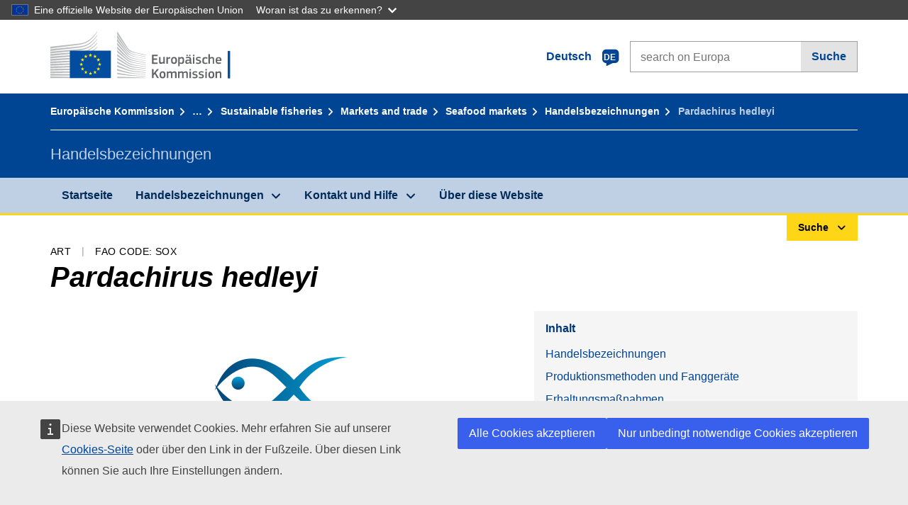

--- FILE ---
content_type: text/html;charset=UTF-8
request_url: https://fish-commercial-names.ec.europa.eu/fish-names/species/pardachirus-hedleyi_de
body_size: 11563
content:
<!DOCTYPE html>
<html lang="de" xmlns="http://www.w3.org/1999/xhtml" class="no-js" dir="ltr"><head id="j_idt6">
	    	
	    	<meta http-equiv="content-type" content="text/html; charset=utf-8" />
	    	<meta http-equiv="x-ua-compatible" content="IE=edge" />
	  		<meta name="viewport" content="width=device-width, initial-scale=1.0" />
	  		<link rel="canonical" href="https://fish-commercial-names.ec.europa.eu/fish-names/species/pardachirus-hedleyi_de" />
			<link rel="alternate" hreflang="bg" href="https://fish-commercial-names.ec.europa.eu/fish-names/species/pardachirus-hedleyi_bg" />
			<link rel="alternate" hreflang="es" href="https://fish-commercial-names.ec.europa.eu/fish-names/species/pardachirus-hedleyi_es" />
			<link rel="alternate" hreflang="cs" href="https://fish-commercial-names.ec.europa.eu/fish-names/species/pardachirus-hedleyi_cs" />
			<link rel="alternate" hreflang="da" href="https://fish-commercial-names.ec.europa.eu/fish-names/species/pardachirus-hedleyi_da" />
			<link rel="alternate" hreflang="de" href="https://fish-commercial-names.ec.europa.eu/fish-names/species/pardachirus-hedleyi_de" />
			<link rel="alternate" hreflang="et" href="https://fish-commercial-names.ec.europa.eu/fish-names/species/pardachirus-hedleyi_et" />
			<link rel="alternate" hreflang="el" href="https://fish-commercial-names.ec.europa.eu/fish-names/species/pardachirus-hedleyi_el" />
			<link rel="alternate" hreflang="en" href="https://fish-commercial-names.ec.europa.eu/fish-names/species/pardachirus-hedleyi_en" />
			<link rel="alternate" hreflang="fr" href="https://fish-commercial-names.ec.europa.eu/fish-names/species/pardachirus-hedleyi_fr" />
			<link rel="alternate" hreflang="ga" href="https://fish-commercial-names.ec.europa.eu/fish-names/species/pardachirus-hedleyi_ga" />
			<link rel="alternate" hreflang="hr" href="https://fish-commercial-names.ec.europa.eu/fish-names/species/pardachirus-hedleyi_hr" />
			<link rel="alternate" hreflang="it" href="https://fish-commercial-names.ec.europa.eu/fish-names/species/pardachirus-hedleyi_it" />
			<link rel="alternate" hreflang="lv" href="https://fish-commercial-names.ec.europa.eu/fish-names/species/pardachirus-hedleyi_lv" />
			<link rel="alternate" hreflang="lt" href="https://fish-commercial-names.ec.europa.eu/fish-names/species/pardachirus-hedleyi_lt" />
			<link rel="alternate" hreflang="hu" href="https://fish-commercial-names.ec.europa.eu/fish-names/species/pardachirus-hedleyi_hu" />
			<link rel="alternate" hreflang="mt" href="https://fish-commercial-names.ec.europa.eu/fish-names/species/pardachirus-hedleyi_mt" />
			<link rel="alternate" hreflang="nl" href="https://fish-commercial-names.ec.europa.eu/fish-names/species/pardachirus-hedleyi_nl" />
			<link rel="alternate" hreflang="pl" href="https://fish-commercial-names.ec.europa.eu/fish-names/species/pardachirus-hedleyi_pl" />
			<link rel="alternate" hreflang="pt" href="https://fish-commercial-names.ec.europa.eu/fish-names/species/pardachirus-hedleyi_pt" />
			<link rel="alternate" hreflang="ro" href="https://fish-commercial-names.ec.europa.eu/fish-names/species/pardachirus-hedleyi_ro" />
			<link rel="alternate" hreflang="sk" href="https://fish-commercial-names.ec.europa.eu/fish-names/species/pardachirus-hedleyi_sk" />
			<link rel="alternate" hreflang="sl" href="https://fish-commercial-names.ec.europa.eu/fish-names/species/pardachirus-hedleyi_sl" />
			<link rel="alternate" hreflang="fi" href="https://fish-commercial-names.ec.europa.eu/fish-names/species/pardachirus-hedleyi_fi" />
			<link rel="alternate" hreflang="sv" href="https://fish-commercial-names.ec.europa.eu/fish-names/species/pardachirus-hedleyi_sv" />
	  		
	  		<meta name="robots" content="follow, index" />
	  		<meta name="googlebot" content="follow, index" />
	  		<meta name="revisit-after" content="15 days" />
    	<meta name="description" content="Pardachirus hedleyi Ogilby, 1916 - Weitere Informationen über diese Art: Handelsbezeichnungen, Produktionsmethoden und Fanggeräte, EU-Qualitätsregelungen und Nährwertangaben, Erhaltungsmaßnahmen, Marketingstandards, Artenverteilung und Lebensräume, Artbeschreibung, Kombinierte Nomenklatur" />
	  		
	  		<meta name="keywords" content="Fischerei,Handelsbezeichnungen,Information der Verbraucher,Wissenschaftliche Namen" />
	  		
	  		<meta name="creator" content="COMM/DG/UNIT" />
	  		<meta name="reference" content="Fischerei" />
	  		
	  		<meta name="classification" content="22000" />
	  		
	  		<meta name="theme-color" content="#034ea1" />
    		<meta name="msapplication-TileColor" content="#034ea1" />
    		
    		<meta name="format-detection" content="telephone=no" />
    	
    		<script>
    			const htmlClassList = document.querySelector('html').classList;
    			htmlClassList.remove('no-js');
    			htmlClassList.add('has-js');
	        </script>
	  		
	  		
	    	
	    	<link href="https://cdn4.fpfis.tech.ec.europa.eu/ecl/v1.15.0/ec-preset-website/styles/ecl-ec-preset-website.css" rel="stylesheet" integrity="sha384-5BNTsemPu9aTaz0l+wKCFNMfQSrI3w2hZEKCh0ozzzV7zIgy0Qx2Dm4FuUyQE9OE sha512-txUza241fRUG66SBGGy2KskI4/3XAPuBJFUMTIoe0iSjvrtRsZEZiuSg62KERBzONDMT8TGWWc/KasyDdIn1YQ==" crossorigin="anonymous" />
	    	
	        <link rel="icon" type="image/png" sizes="16x16" href="../ec-preset-website-1.15.0/images/favicon/favicon-16x16.png" />
	        <link rel="icon" type="image/png" sizes="32x32" href="../ec-preset-website-1.15.0/images/favicon/favicon-32x32.png" />
	        <link rel="icon" type="image/png" sizes="96x96" href="../ec-preset-website-1.15.0/images/favicon/favicon-96x96.png" />
			<link rel="icon" type="image/png" sizes="192x192" href="../ec-preset-website-1.15.0/images/favicon/android-chrome-192x192.png" />
			
			<link rel="apple-touch-icon" sizes="57x57" href="../ec-preset-website-1.15.0/images/favicon/apple-touch-icon-57x57.png" />
			<link rel="apple-touch-icon" sizes="60x60" href="../ec-preset-website-1.15.0/images/favicon/apple-touch-icon-60x60.png" />
			<link rel="apple-touch-icon" sizes="72x72" href="../ec-preset-website-1.15.0/images/favicon/apple-touch-icon-72x72.png" />
			<link rel="apple-touch-icon" sizes="76x76" href="../ec-preset-website-1.15.0/images/favicon/apple-touch-icon-76x76.png" />
			<link rel="apple-touch-icon" sizes="114x114" href="../ec-preset-website-1.15.0/images/favicon/apple-touch-icon-114x114.png" />
			<link rel="apple-touch-icon" sizes="120x120" href="../ec-preset-website-1.15.0/images/favicon/apple-touch-icon-120x120.png" />
			<link rel="apple-touch-icon" sizes="144x144" href="../ec-preset-website-1.15.0/images/favicon/apple-touch-icon-144x144.png" />
			<link rel="apple-touch-icon" sizes="152x152" href="../ec-preset-website-1.15.0/images/favicon/apple-touch-icon-152x152.png" />
			<link rel="apple-touch-icon" sizes="180x180" href="../ec-preset-website-1.15.0/images/favicon/apple-touch-icon-180x180.png" />
			
			<link rel="shortcut icon" type="image/ico" href="../ec-preset-website-1.15.0/images/favicon/favicon.ico" />
			<link rel="shortcut icon" type="image/vnd.microsoft.icon" href="../ec-preset-website-1.15.0/images/favicon/favicon.ico" />
			
			<meta name="msapplication-square70x70logo" content="../ec-preset-website-1.15.0/images/favicon/mstile-70x70.png" />
			<meta name="msapplication-square150x150logo" content="../ec-preset-website-1.15.0/images/favicon/mstile-150x150.png" />
			<meta name="msapplication-square310x310logo" content="../ec-preset-website-1.15.0/images/favicon/mstile-310x310.png" />
			<meta name="msapplication-wide310x150logo" content="../ec-preset-website-1.15.0/images/favicon/mstile-310x150.png" />
			<meta name="msapplication-TileImage" content="../ec-preset-website-1.15.0/images/favicon/mstile-144x144.png" />
			
	        <title>Pardachirus hedleyi</title>
	        
	        
	        
	        
	        <script type="text/javascript" src="../jakarta.faces.resource/scripts/jquery/jquery-1.11.3.min.js.xhtml"></script>
    		<script type="text/javascript">
				
    			var requestContextPath ='../';
    		</script>
    		
    		
    		
    		 
    		
    		
    		<script defer="defer" src="https://europa.eu/webtools/load.js?globan=1110" type="text/javascript"></script><link rel="stylesheet" href="../jakarta.faces.resource/eNplzd0KgzAMBeAnSjOEwdjbxJLaav9oMmSwh5_Wi4m7S75zQlYeZ2rydCUr0MpSEuPdPMyAVgQpRpNChlmc2fbPbvYlWhImagw3M1xd9B35ikU9N-iR_B1UsiFPh7vGtLhIk-Bv7InUFpShv60JPI14kHhmPfte_wJt2lIy.css.xhtml?ln=omnifaces.combined&amp;v=1767881817519" crossorigin="use-credentials" integrity="" /><script src="../jakarta.faces.resource/eNrLSsxOLCpJ1EtLTE4ttgKTelnFNfm5eZkQITgLKAwAkVERgQ.js.xhtml?ln=omnifaces.combined&amp;v=1698851400000" crossorigin="use-credentials" integrity=""></script></head><body class="ecl-typography language-de">
	        
	    	<script type="application/json">{"utility": "cck"}</script>
			<script type="application/json">
				{
					"utility": "analytics",
					"siteID":"608",
					"sitePath":["fish-commercial-names.ec.europa.eu"],
					"is404":false,
					"is403":false,
					"instance":"ec.europa.eu"
				}
			</script>
			<script type="application/json">
				{
					"service": "share",
					"version" : "2.0",
					"popup": false,
					"networks": [
						"x",
						"facebook",
						"linkedin",
						"email",
						"more"
					],
					"display": "icons",
					"via": "EU_MARE",
					"selection": false,
					"shortenurl": true,
					"target": true,
					"renderTo": "social-media-share",
					"render": true
				}
			</script><div id="skip-link" class="ecl-skip-link__wrapper ">
		<a href="#main-content" class="ecl-skip-link">Zum Inhalt gehen</a></div>
			<a id="top-anchor" tabindex="-1"></a>

	<header class="ecl-site-header" role="banner">
		

		

		<div class="ecl-container ecl-site-header__banner mare-site-header__banner">
			<a id="j_idt31" href="https://ec.europa.eu/info/index_de" class="ecl-logo ecl-logo--logotype ecl-site-header__logo" title="Startseite - Europäische Kommission">
	 			<span class="ecl-u-sr-only">Startseite - Europäische Kommission</span>
			</a>
			
			<div class="ecl-language-list ecl-language-list--overlay ecl-site-header__language-list">
			
				<div id="ecl-overlay-language-list" class="ecl-dialog__overlay ecl-dialog__overlay--blue" aria-hidden="true"></div>
				
				<div class="ecl-lang-select-sites ecl-link" data-ecl-dialog="ecl-dialog" id="ecl-lang-select-sites__overlay">
        			<a href="#" class="ecl-lang-select-sites__link">
	    				<span class="ecl-lang-select-sites__label">Deutsch</span>
	    				<span class="ecl-lang-select-sites__code">
	      					<span class="ecl-icon ecl-icon--language ecl-lang-select-sites__icon"></span>
	      					<span class="ecl-lang-select-sites__code-text">de</span>
	    				</span>
  					</a>
      			</div>
      			
      			<div class="ecl-dialog ecl-dialog--transparent ecl-dialog--wide mare-dialog" id="ecl-dialog" aria-labelledby="ecl-dialog-title" aria-describedby="ecl-dialog-description" aria-hidden="true" role="dialog">
        			<h3 id="ecl-dialog-title" class="ecl-heading ecl-heading--h3 ecl-u-sr-only">Dialog</h3>
        			<p id="ecl-dialog-description" class="ecl-u-sr-only"></p>
        			<div class="ecl-dialog__body">
          				<section>
            				<div class="">
	              				<div class="ecl-container">
	                				<div class="ecl-row">
	                  					<div class="ecl-col-lg-8 ecl-offset-lg-2">
	                    					<h2 lang="en" class="ecl-heading ecl-heading--h2 ecl-dialog__title">
	                      						<span class="ecl-icon ecl-icon--generic-lang"></span> Bitte wählen Sie eine Sprache
	                    					</h2>
	                    					<div class="ecl-row">
	                    						<div class="ecl-col-md-6"><a href="./pardachirus-hedleyi_bg" class="ecl-button ecl-button--default ecl-button--block ecl-language-list__button " hreflang="bg" lang="bg" rel="alternate">български</a><a href="./pardachirus-hedleyi_es" class="ecl-button ecl-button--default ecl-button--block ecl-language-list__button " hreflang="es" lang="es" rel="alternate">español</a><a href="./pardachirus-hedleyi_cs" class="ecl-button ecl-button--default ecl-button--block ecl-language-list__button " hreflang="cs" lang="cs" rel="alternate">čeština</a><a href="./pardachirus-hedleyi_da" class="ecl-button ecl-button--default ecl-button--block ecl-language-list__button " hreflang="da" lang="da" rel="alternate">dansk</a><a href="./pardachirus-hedleyi_de" class="ecl-button ecl-button--default ecl-button--block ecl-language-list__button ecl-language-list__button--active" hreflang="de" lang="de" rel="alternate">Deutsch
	<span class="ecl-icon ecl-icon--check ecl-u-f-r"></span></a><a href="./pardachirus-hedleyi_et" class="ecl-button ecl-button--default ecl-button--block ecl-language-list__button " hreflang="et" lang="et" rel="alternate">eesti</a><a href="./pardachirus-hedleyi_el" class="ecl-button ecl-button--default ecl-button--block ecl-language-list__button " hreflang="el" lang="el" rel="alternate">Ελληνικά</a><a href="./pardachirus-hedleyi_en" class="ecl-button ecl-button--default ecl-button--block ecl-language-list__button " hreflang="en" lang="en" rel="alternate">English</a><a href="./pardachirus-hedleyi_fr" class="ecl-button ecl-button--default ecl-button--block ecl-language-list__button " hreflang="fr" lang="fr" rel="alternate">français</a><a href="./pardachirus-hedleyi_ga" class="ecl-button ecl-button--default ecl-button--block ecl-language-list__button " hreflang="ga" lang="ga" rel="alternate">Gaeilge</a><a href="./pardachirus-hedleyi_hr" class="ecl-button ecl-button--default ecl-button--block ecl-language-list__button " hreflang="hr" lang="hr" rel="alternate">hrvatski</a><a href="./pardachirus-hedleyi_it" class="ecl-button ecl-button--default ecl-button--block ecl-language-list__button " hreflang="it" lang="it" rel="alternate">italiano</a></div><div class="ecl-col-md-6"><a href="./pardachirus-hedleyi_lv" class="ecl-button ecl-button--default ecl-button--block ecl-language-list__button " hreflang="lv" lang="lv" rel="alternate">latviešu</a><a href="./pardachirus-hedleyi_lt" class="ecl-button ecl-button--default ecl-button--block ecl-language-list__button " hreflang="lt" lang="lt" rel="alternate">lietuvių</a><a href="./pardachirus-hedleyi_hu" class="ecl-button ecl-button--default ecl-button--block ecl-language-list__button " hreflang="hu" lang="hu" rel="alternate">magyar</a><a href="./pardachirus-hedleyi_mt" class="ecl-button ecl-button--default ecl-button--block ecl-language-list__button " hreflang="mt" lang="mt" rel="alternate">Malti</a><a href="./pardachirus-hedleyi_nl" class="ecl-button ecl-button--default ecl-button--block ecl-language-list__button " hreflang="nl" lang="nl" rel="alternate">Nederlands</a><a href="./pardachirus-hedleyi_pl" class="ecl-button ecl-button--default ecl-button--block ecl-language-list__button " hreflang="pl" lang="pl" rel="alternate">polski</a><a href="./pardachirus-hedleyi_pt" class="ecl-button ecl-button--default ecl-button--block ecl-language-list__button " hreflang="pt" lang="pt" rel="alternate">português</a><a href="./pardachirus-hedleyi_ro" class="ecl-button ecl-button--default ecl-button--block ecl-language-list__button " hreflang="ro" lang="ro" rel="alternate">română</a><a href="./pardachirus-hedleyi_sk" class="ecl-button ecl-button--default ecl-button--block ecl-language-list__button " hreflang="sk" lang="sk" rel="alternate">slovenčina</a><a href="./pardachirus-hedleyi_sl" class="ecl-button ecl-button--default ecl-button--block ecl-language-list__button " hreflang="sl" lang="sl" rel="alternate">slovenščina</a><a href="./pardachirus-hedleyi_fi" class="ecl-button ecl-button--default ecl-button--block ecl-language-list__button " hreflang="fi" lang="fi" rel="alternate">suomi</a><a href="./pardachirus-hedleyi_sv" class="ecl-button ecl-button--default ecl-button--block ecl-language-list__button " hreflang="sv" lang="sv" rel="alternate">svenska</a>
	                    						</div>
	                    						<button class="ecl-dialog__dismiss ecl-dialog__dismiss--inverted">Schließen</button>
	                    					</div>
	                    				</div>
	                    			</div>
	                    		</div>
	                    	</div>
	                    </section>
	                </div>
	            </div>
	            
      		</div>

			<form id="nexteuropa-europa-search-search-form" class="ecl-search-form ecl-site-header__search ecl-u-mt-none ecl-u-mt-sm-s" action="https://ec.europa.eu/search/?" method="get" accept-charset="UTF-8">
				<label for="global-search" class="ecl-search-form__textfield-wrapper">
					<span class="ecl-u-sr-only">Search on Europa websites</span>
					<input id="global-search" type="search" class="ecl-text-input ecl-search-form__textfield" name="QueryText" maxlength="128" placeholder="search on Europa" />
					<input type="hidden" name="swlang" value="de" />
				</label>
				<button class="ecl-button ecl-button--form ecl-search-form__button" type="submit">Suche</button>
			</form>
		</div>
	</header>
	
	<div id="page-header" class="ecl-page-header">
  		<div class="ecl-container">
	
	<nav id="page-header:j_idt45" class="ecl-breadcrumb null" aria-label="breadcrumb">
  		<span class="ecl-u-sr-only">You are here:</span>
  		<ol class="ecl-breadcrumb__segments-wrapper">
  				<li class="ecl-breadcrumb__segment ecl-breadcrumb__segment--first"><a href="https://ec.europa.eu/info/index_de" class="ecl-link ecl-link--inverted ecl-link--standalone ecl-breadcrumb__link">Europäische Kommission</a>
    			</li>
  				<li class="ecl-breadcrumb__segment"><a href="https://ec.europa.eu/oceans-and-fisheries/index_de" class="ecl-link ecl-link--inverted ecl-link--standalone ecl-breadcrumb__link">Meere und Fischerei</a>
    			</li>
  				<li class="ecl-breadcrumb__segment"><a href="https://ec.europa.eu/oceans-and-fisheries/fisheries_de" class="ecl-link ecl-link--inverted ecl-link--standalone ecl-breadcrumb__link">Sustainable fisheries</a>
    			</li>
  				<li class="ecl-breadcrumb__segment"><a href="https://ec.europa.eu/oceans-and-fisheries/fisheries/markets-and-trade_de" class="ecl-link ecl-link--inverted ecl-link--standalone ecl-breadcrumb__link">Markets and trade</a>
    			</li>
  				<li class="ecl-breadcrumb__segment"><a href="https://ec.europa.eu/oceans-and-fisheries/fisheries/markets-and-trade/seafood-markets_de" class="ecl-link ecl-link--inverted ecl-link--standalone ecl-breadcrumb__link">Seafood markets</a>
    			</li>
  				<li class="ecl-breadcrumb__segment"><a href="../home_de" class="ecl-link ecl-link--inverted ecl-link--standalone ecl-breadcrumb__link">Handelsbezeichnungen</a>
    			</li>
  			<li class="ecl-breadcrumb__segment ecl-breadcrumb__segment--last">
  				<span>Pardachirus hedleyi</span>
  			</li>
	  	</ol>
	</nav>
			
  			<div class="ecl-page-header__body">
  					<div class="ecl-page-header__identity">Handelsbezeichnungen</div>
  			</div>
  		</div>
  	</div>
	
	<nav id="navigation-menu" class="ecl-navigation-menu null" aria-label="Main Navigation">
		<div class="ecl-container">
			<button class="ecl-navigation-menu__toggle ecl-navigation-menu__hamburger ecl-navigation-menu__hamburger--squeeze" aria-controls="nav-menu-expandable-root" aria-expanded="false">
      			<span class="ecl-navigation-menu__hamburger-box">
        			<span class="ecl-navigation-menu__hamburger-inner"></span>
      			</span>
      			<span class="ecl-navigation-menu__hamburger-label">Menü</span>
    		</button>
    		<ul class="ecl-navigation-menu__root" id="nav-menu-expandable-root" hidden="true">
    				<li class="ecl-navigation-menu__item"><a href="../home_de" class="ecl-navigation-menu__link">Startseite</a>
    				</li>
    				<li class="ecl-navigation-menu__item"><a href="#" class="ecl-navigation-menu__link" aria-controls="nav-menu-expandable-group-1" aria-expanded="false" aria-haspopup="true">Handelsbezeichnungen</a>
								<div class="ecl-navigation-menu__group ecl-row" id="nav-menu-expandable-group-1">
									<div class="ecl-col">
										<ul class="ecl-navigation-menu__links ecl-list ecl-list--unstyled">
												<li class="ecl-navigation-menu__item"><a href="../aquatic-resources_de" class="ecl-navigation-menu__link">Erweiterte Suche</a>
												</li>
												<li class="ecl-navigation-menu__item"><a href="../member-states_de" class="ecl-navigation-menu__link">Nationale Listen</a>
												</li>
												<li class="ecl-navigation-menu__item"><a href="../open-data_de" class="ecl-navigation-menu__link">Offenen Daten</a>
												</li>
										</ul>
									</div>
								</div>
    				</li>
    				<li class="ecl-navigation-menu__item"><a href="#" class="ecl-navigation-menu__link" aria-controls="nav-menu-expandable-group-2" aria-expanded="false" aria-haspopup="true">Kontakt und Hilfe</a>
								<div class="ecl-navigation-menu__group ecl-row" id="nav-menu-expandable-group-2">
									<div class="ecl-col">
										<ul class="ecl-navigation-menu__links ecl-list ecl-list--unstyled">
												<li class="ecl-navigation-menu__item"><a href="../contact_de" class="ecl-navigation-menu__link">Kontaktieren Sie uns</a>
												</li>
												<li class="ecl-navigation-menu__item"><a href="../faq_de" class="ecl-navigation-menu__link">Fragen und Antworten</a>
												</li>
										</ul>
									</div>
								</div>
    				</li>
    				<li class="ecl-navigation-menu__item"><a href="../about_de" class="ecl-navigation-menu__link">Über diese Website</a>
    				</li>
    		</ul>
		</div>
	</nav><div class="ecl-u-d-flex ecl-u-flex-column-reverse">
		
		<div style="border-top: 3px solid #ffd617;">
			<div style="text-align: right; margin-top: -3px;" class="ecl-container ecl-u-mt-xxxs">
				<button aria-expanded="false" id="quick-search-expandable-button" aria-controls="quick-search-expandable" class="ecl-button ecl-button--call ecl-expandable__button ecl-u-fs-xs ecl-u-ph-xs ecl-u-pv-xxs ecl-u-d-inline-block">Suche</button>
			</div>
		</div>
		<div aria-hidden="true" aria-labelledby="quick-search-expandable-button" id="quick-search-expandable" class="ecl-u-aria" style="background-color: #f2f5f9;">
			<div class="ecl-container">
<form id="quick-search-form" name="quick-search-form" method="post" action="./pardachirus-hedleyi_de" class="ecl-form ecl-u-pt-xs ecl-u-pb-m" enctype="application/x-www-form-urlencoded" data-partialsubmit="true">
<input type="hidden" name="quick-search-form" value="quick-search-form" />

					<fieldset>
						<legend class="ecl-u-sr-only"></legend>

	<div id="quick-search-form:quick-search-option" role="radiogroup" aria-labelledby="quick-search-form:quick-search-option_label" class="ecl-radio-group ecl-u-d-lg-flex mare-radio-group-tab ecl-u-mv-xxxs">
  		<p id="quick-search-form:quick-search-option_label" class="ecl-u-sr-only">Search by</p>
<label class="ecl-form-label ecl-radio" for="quick-search-form:quick-search-option:search-option:0"><input type="radio" class="ecl-radio__input ecl-u-sr-only" checked="checked" name="quick-search-form:quick-search-option:search-option" id="quick-search-form:quick-search-option:search-option:0" value="1" /><span class="ecl-radio__label">Handelsbezeichnung</span></label>
<label class="ecl-form-label ecl-radio" for="quick-search-form:quick-search-option:search-option:1"><input type="radio" class="ecl-radio__input ecl-u-sr-only" name="quick-search-form:quick-search-option:search-option" id="quick-search-form:quick-search-option:search-option:1" value="2" /><span class="ecl-radio__label">Wissenschaftliche Bezeichnung</span></label>
<label class="ecl-form-label ecl-radio" for="quick-search-form:quick-search-option:search-option:2"><input type="radio" class="ecl-radio__input ecl-u-sr-only" name="quick-search-form:quick-search-option:search-option" id="quick-search-form:quick-search-option:search-option:2" value="3" /><span class="ecl-radio__label">FAO 3-Alpha-Code</span></label>
<label class="ecl-form-label ecl-radio" for="quick-search-form:quick-search-option:search-option:3"><input type="radio" class="ecl-radio__input ecl-u-sr-only" name="quick-search-form:quick-search-option:search-option" id="quick-search-form:quick-search-option:search-option:3" value="4" /><span class="ecl-radio__label">Kombinierte Nomenklatur</span></label>
	</div>
					</fieldset>
					<div class="ecl-search-form ecl-search-form--internal"><label id="quick-search-form:quick-search-label" for="quick-search-form:quick-search-input" class="ecl-form-label ecl-u-sr-only">Enter the search term</label>
						<label class="ecl-form-label ecl-u-sr-only" for="tt-hint">Enter the search term</label>
						<span class="ecl-search-form__textfield-wrapper ecl-u-bg-default"><input id="quick-search-form:quick-search-input" type="search" name="quick-search-form:quick-search-input" autocomplete="off" class="ecl-text-input ecl-search-form__textfield autocomplete " maxlength="524288" placeholder="" />
						</span><input id="quick-search-form:quick-hidden-match" type="hidden" name="quick-search-form:quick-hidden-match" value="n" /><button id="quick-search-form:quick-search-button" type="submit" name="quick-search-form:quick-search-button" value="Suche" class="ecl-button ecl-button--form-primary ecl-search-form__button">Suche</button>
					</div><input type="hidden" name="jakarta.faces.ViewState" value="-6977258802923601798:-6421242760595022312" autocomplete="off" />
</form>
			</div>
		</div></div>




    	<main>
  			<a id="main-content" tabindex="-1"></a>
		
		<div class="ecl-container ecl-u-mb-l ecl-u-mt-m ecl-u-mt-md-xxxs">
			<div class="ecl-meta"><span class="ecl-meta__item">Art</span>
  				<span class="ecl-meta__item">FAO Code: SOX</span>
  			</div>
			<h1 class="ecl-heading ecl-heading--h1 ecl-u-mt-xxxs mare-scientific-name">Pardachirus hedleyi</h1>
			
			<div class="ecl-row ecl-u-align-items-center">
				<div class="ecl-col-12 ecl-col-lg-7"><div class="ecl-u-d-flex ecl-u-flex-column ecl-u-align-items-center"><img src="../jakarta.faces.resource/images/logo.png.xhtml" alt="Bild nicht verfügbar" title="Bild nicht verfügbar" class="ecl-image--fluid" />
						<span class="ecl-u-d-block ecl-u-fs-xs ecl-u-mt-xxs ecl-u-color-grey-75">Bild nicht verfügbar</span></div>
				</div>

				<div class="ecl-col-12 ecl-col-lg-5 ecl-u-align-self-start">
					
					<div class="ecl-link-block ecl-u-mt-m ecl-u-mt-lg-none">
  						<div class="ecl-link-block__title">Inhalt</div>
 						<ul class="ecl-link-block__list">
   							<li class="ecl-link-block__item">
   								<a class="ecl-link ecl-link--standalone ecl-link-block__link" href="#commdes">Handelsbezeichnungen</a>
   							</li>
   							<li class="ecl-link-block__item">
     								<a class="ecl-link ecl-link--standalone ecl-link-block__link" href="#ecl-accordion-header-prod-gears">Produktionsmethoden und Fanggeräte</a>
   							</li>
   							<li class="ecl-link-block__item">
     								<a class="ecl-link ecl-link--standalone ecl-link-block__link" href="#ecl-accordion-header-conserv-meas">Erhaltungsmaßnahmen</a>
   							</li>
   							<li class="ecl-link-block__item">
     								<a class="ecl-link ecl-link--standalone ecl-link-block__link" href="#ecl-accordion-header-distrib-habitat">Artenverteilung und Lebensräume</a>
   							</li>
   							<li class="ecl-link-block__item">
     								<a class="ecl-link ecl-link--standalone ecl-link-block__link" href="#ecl-accordion-header-species-descr">Artbeschreibung</a>
   							</li>
   							<li class="ecl-link-block__item">
     								<a class="ecl-link ecl-link--standalone ecl-link-block__link" href="#ecl-accordion-header-comb-nomenc">Kombinierte Nomenklatur</a>
   							</li>
 						</ul>
					</div>
				</div>
			</div>
		</div>
		
		
		<div id="commdes" class="ecl-container ecl-u-mv-l">
			<h2 class="ecl-heading ecl-heading--h2">Handelsbezeichnungen</h2>
			
			<div class="ecl-u-mt-m"><div class="comm_des_tbl_cont">
					
					<table id="designation-table" class="ecl-table ecl-table--responsive">
						<thead>
							<tr>
								<th scope="col">Land</th>
								<th scope="col">Handelsbezeichnungen</th>
								<th scope="col">Bezeichnungen, die lokal oder regional anerkannt oder gestattet sind</th>
							</tr>
						</thead>
						<tbody>
							<tr>
								<td>
									<div class="ecl-u-d-flex ecl-u-align-items-center ecl-u-mt-xxs ecl-u-mt-md-none">
										<div class="fflag fflag-DE ff-lg ecl-u-mr-xxs"></div>
										<span class="mare-u-white-space-nowrap">Deutschland</span>
									</div>	
								</td>
								<td>
									<ul class="ecl-list--unstyled ecl-u-ma-none">
										<li class="ecl-u-mt-xxs ecl-u-mt-md-none">
											<div class="ecl-u-d-flex ecl-u-align-items-start">
												<span class="mare-lang-label" title="Deutsch">de</span>
												<span>
													<span class="mare-u-fw-bold ecl-u-color-primary" lang="de">-Zunge</span><span class="ecl-u-color-grey-100 ecl-u-fs-xs"> (nur mit Hinweis auf die geographische Herkunft)</span>
												</span>
											</div>
										</li>
									</ul>
								</td>
								<td><span class="ecl-u-d-block ecl-u-mt-xxs ecl-u-mt-md-none">–</span>
								</td>
							</tr>
							<tr>
								<td>
									<div class="ecl-u-d-flex ecl-u-align-items-center ecl-u-mt-xxs ecl-u-mt-md-none">
										<div class="fflag fflag-AT ff-lg ecl-u-mr-xxs"></div>
										<span class="mare-u-white-space-nowrap">Österreich</span>
									</div>	
								</td>
								<td>
									<ul class="ecl-list--unstyled ecl-u-ma-none">
										<li class="ecl-u-mt-xxs ecl-u-mt-md-none">
											<div class="ecl-u-d-flex ecl-u-align-items-start">
												<span class="mare-lang-label" title="Deutsch">de</span>
												<span>
													<span class="mare-u-fw-bold ecl-u-color-primary" lang="de">-Zunge</span><span class="ecl-u-color-grey-100 ecl-u-fs-xs"> (nur mit Hinweis auf die geographische Herkunft)</span>
												</span>
											</div>
										</li>
									</ul>
								</td>
								<td><span class="ecl-u-d-block ecl-u-mt-xxs ecl-u-mt-md-none">–</span>
								</td>
							</tr>
							<tr>
								<td>
									<div class="ecl-u-d-flex ecl-u-align-items-center ecl-u-mt-xxs ecl-u-mt-md-none">
										<div class="fflag fflag-SI ff-lg ecl-u-mr-xxs"></div>
										<span class="mare-u-white-space-nowrap">Slowenien</span>
									</div>	
								</td>
								<td>
									<ul class="ecl-list--unstyled ecl-u-ma-none">
										<li class="ecl-u-mt-xxs ecl-u-mt-md-none">
											<div class="ecl-u-d-flex ecl-u-align-items-start">
												<span class="mare-lang-label" title="Slowenisch">sl</span>
												<span>
													<span class="mare-u-fw-bold ecl-u-color-primary" lang="sl">morski listi</span>
												</span>
											</div>
										</li>
									</ul>
								</td>
								<td><span class="ecl-u-d-block ecl-u-mt-xxs ecl-u-mt-md-none">–</span>
								</td>
							</tr>
						</tbody>
					</table></div>
			</div>
		</div>
			
			<div class="ecl-container ecl-u-mv-l">
				<div class="accord-container">
	
	<dl id="sciname-acc" class="ecl-accordion" role="presentation">
	
	<dt role="heading" aria-level="2">
    	<button id="ecl-accordion-header-prod-gears" class="ecl-accordion__header panel-with-carousel" aria-controls="ecl-accordion-panel-prod-gears" aria-expanded="false">
    		<span class="ecl-accordion__header-icon ecl-icon--rounded ecl-u-bg-secondary fas fa-ship"></span>
      		Produktionsmethoden und Fanggeräte
    	</button>
  	</dt>
  	<dd id="ecl-accordion-panel-prod-gears" class="ecl-accordion__panel null" role="region" aria-labelledby="ecl-accordion-header-prod-gears" aria-hidden="true">
			
			<div class="ecl-u-pt-s">
					<h3 class="ecl-heading ecl-heading--h3">Wichtigste Produktionsmethoden</h3>
					<ul class="ecl-list--unstyled ecl-u-d-flex ecl-u-color-grey-100">
							<li>
								<div class="ecl-u-d-inline-block ecl-u-mh-s mare-u-text-center">
									<div class="mare-sprite-pm-hab mare-sprite-species-caught"></div>
									<div class="mare-u-text-center ecl-u-mv-xxs">Gefangen</div>
								</div>
							</li>
					</ul>
					<p class="ecl-u-fs-xs">
						<span class="mare-u-fw-bold">Quelle: </span>
						<span class="ecl-u-color-grey-100">Froese, R. and D. Pauly. Editors. FishBase. </span><a href="https://www.fishbase.de/summary/52443" class="ecl-link ecl-link--external"><span class="mare-scientific-name">Pardachirus hedleyi</span> Ogilby, 1916</a>
					</p>
			
			</div>
  	</dd>
	
	<dt role="heading" aria-level="2">
    	<button id="ecl-accordion-header-conserv-meas" class="ecl-accordion__header panel-with-carousel" aria-controls="ecl-accordion-panel-conserv-meas" aria-expanded="false">
    		<span class="ecl-accordion__header-icon ecl-icon--rounded ecl-u-bg-secondary fas fa-ruler"></span>
      		Erhaltungsmaßnahmen
    	</button>
  	</dt>
  	<dd id="ecl-accordion-panel-conserv-meas" class="ecl-accordion__panel null" role="region" aria-labelledby="ecl-accordion-header-conserv-meas" aria-hidden="true">
			
			<div class="ecl-u-pt-s">
				
					<h3 class="ecl-heading ecl-heading--h3">TAC und Quoten</h3>
					
					<p class="ecl-paragraph">
						Bei den so genannten zulässigen Gesamtfangmengen (total allowable catches – TAC) handelt es sich um in Tonnen oder Stückzahlen ausgedrückten Fangbeschränkungen für die meisten kommerziellen Fischbestände. Die zulässigen Gesamtfangmengen werden vom Rat der Fischereiminister für die meisten Bestände jährlich festgelegt; für Tiefseebestände alle zwei Jahre. Zwischen den EU-Ländern werden die TACs in Form nationaler Quoten verteilt.   Für jeden Bestand wird ein eigenständiger Zuteilungskoeffizient pro EU-Land für die Aufteilung der Quoten angelegt.
						<a href="https://ec.europa.eu/oceans-and-fisheries/fisheries/rules/fishing-quotas_de" title="Maritime Angelegenheiten und Fischerei - TAC und Quoten" target="_blank" class="ecl-link ecl-u-d-block ecl-u-mt-xxxs">Mehr: TAC und Quoten</a>
					</p>
					
  					<div class="ecl-u-mt-m ecl-u-color-grey-100">
  							<div class="ecl-u-bg-default ecl-u-pa-s mare-u-border-grey-10 mare-u-fullheight ecl-u-mb-xs">
  								<h4 class="ecl-heading ecl-heading--h4 ecl-u-mb-xs">Bestände (2021)</h4>
  									<div class="mare-u-fw-bold mare-u-lh-default">FLX/05B-F.</div>
  									<ul class="ecl-list ecl-u-mt-xxxs ecl-u-fs-s">
											<li><span class="mare-scientific-name">Pleuronectiformes</span></li>
									</ul><div class="ecl-u-mt-xxs mare-u-fw-bold mare-u-lh-default">Fischfanggebiete</div>
									<ul class="ecl-u-mt-xxs">
											<li><span class="ecl-u-color-primary mare-u-fw-bold">27.5.b</span> <span>Färöer-Gründe (Bereich V b)</span><span class="ecl-u-fs-xs ecl-u-color-grey-75"> Färöische Gewässer</span>
											</li>
									</ul>
  									
  								<div class="ecl-row ecl-u-mt-s ecl-u-ph-s">
  								
  									<div class="ecl-u-d-flex ecl-u-flex-column ecl-u-align-items-center mare-u-text-center ecl-u-pv-xxs ecl-u-ph-s ecl-col-6 ecl-col-md-auto ecl-u-ph-s">
  										<div class="mare-u-fw-bold ecl-u-d-flex ecl-u-flex-column ecl-u-justify-content-end mare-u-lh-default" style="height: 3rem;">TAC</div>
  										<div>Entfällt
  										</div>
  									</div>
  										
  									<div class="ecl-u-d-flex ecl-u-flex-column ecl-u-align-items-center mare-u-text-center ecl-u-pv-xxs ecl-u-ph-s ecl-col-6 ecl-col-md-auto ">
  										<div class="mare-u-fw-bold ecl-u-d-flex ecl-u-flex-column ecl-u-align-items-center ecl-u-justify-content-end mare-u-lh-default" style="height: 3rem;">
  											<div class="fflag fflag-EU ff-md"></div>
  											Union
  										</div>
  										<div>0.0 t
  										</div>
  									</div>
  										<div class="ecl-u-d-flex ecl-u-flex-column ecl-u-align-items-center mare-u-text-center ecl-u-pv-xxs ecl-u-ph-s ecl-col-6 ecl-col-md-auto ">
  											<div class="mare-u-fw-bold ecl-u-d-flex ecl-u-flex-column ecl-u-align-items-center ecl-u-justify-content-end mare-u-lh-default" style="height: 3rem;">
  												<div class="fflag fflag-FR ff-md"></div>
  												FR
  											</div>
  											<div>0.0 t
  											</div>
  										</div>
  										<div class="ecl-u-d-flex ecl-u-flex-column ecl-u-align-items-center mare-u-text-center ecl-u-pv-xxs ecl-u-ph-s ecl-col-6 ecl-col-md-auto ">
  											<div class="mare-u-fw-bold ecl-u-d-flex ecl-u-flex-column ecl-u-align-items-center ecl-u-justify-content-end mare-u-lh-default" style="height: 3rem;">
  												<div class="fflag fflag-DE ff-md"></div>
  												DE
  											</div>
  											<div>0.0 t
  											</div>
  										</div>
  										
  								</div>
  							</div>
  					</div>
			
			</div>
  	</dd>
	
	<dt role="heading" aria-level="2">
    	<button id="ecl-accordion-header-distrib-habitat" class="ecl-accordion__header panel-with-carousel" aria-controls="ecl-accordion-panel-distrib-habitat" aria-expanded="false">
    		<span class="ecl-accordion__header-icon ecl-icon--rounded ecl-u-bg-secondary fas fa-water"></span>
      		Artenverteilung und Lebensräume
    	</button>
  	</dt>
  	<dd id="ecl-accordion-panel-distrib-habitat" class="ecl-accordion__panel null" role="region" aria-labelledby="ecl-accordion-header-distrib-habitat" aria-hidden="true">
			
			<div class="ecl-u-pt-s">
			
				<h3 class="ecl-heading ecl-heading--h3">Lebensräume</h3>
				<ul class="ecl-list--unstyled ecl-row ecl-u-color-grey-100">
						<li class="ecl-col-6 ecl-col-md-auto ecl-u-mb-s">
							<div class="ecl-u-d-block ecl-u-ml-md-s mare-u-text-center">
								<div class="mare-sprite-pm-hab mare-sprite-habitat mare-sprite-habitat-md mare-sprite-habitat-marine ecl-u-mb-xxxs ecl-u-mh-auto"></div>
								<div>Salzwasser</div>
							</div>
						</li>
				</ul>
					<h3 class="ecl-heading ecl-heading--h3">FAO-Fischereigebiete</h3>
					<ul class="ecl-row ecl-list--unstyled">
							<li class="ecl-col-md-6 ecl-col-lg-4"><a href="../fishing-areas_de" class="ecl-link ecl-list-item__link mare-u-fullheight ecl-u-pv-xxs">
									<div class="ecl-u-sr-only">List item: Westlicher Pazifischer Ozean</div>
									<div class="ecl-list-item__body ecl-u-d-flex ecl-u-flex-column mare-u-border-grey-10"><img src="../jakarta.faces.resource/images/faoareas/area71.png.xhtml" alt="FAO-Gebiet 71 - Westlicher Pazifischer Ozean" title="FAO-Gebiet 71 - Westlicher Pazifischer Ozean" class="ecl-image ecl-image--fluid" loading="lazy" />
										<h3 class="ecl-list-item__title ecl-heading ecl-heading--h3 ecl-u-mv-none ecl-u-pt-xxs ecl-u-pl-xxs ecl-u-bg-default" style="height: 3.135em;">Gebiet 71 - Westlicher Pazifischer Ozean</h3>
									</div></a>
							</li>
							<li class="ecl-col-md-6 ecl-col-lg-4"><a href="../fishing-areas_de" class="ecl-link ecl-list-item__link mare-u-fullheight ecl-u-pv-xxs">
									<div class="ecl-u-sr-only">List item: Südwestpazifik</div>
									<div class="ecl-list-item__body ecl-u-d-flex ecl-u-flex-column mare-u-border-grey-10"><img src="../jakarta.faces.resource/images/faoareas/area81.png.xhtml" alt="FAO-Gebiet 81 - Südwestpazifik" title="FAO-Gebiet 81 - Südwestpazifik" class="ecl-image ecl-image--fluid" loading="lazy" />
										<h3 class="ecl-list-item__title ecl-heading ecl-heading--h3 ecl-u-mv-none ecl-u-pt-xxs ecl-u-pl-xxs ecl-u-bg-default" style="height: 3.135em;">Gebiet 81 - Südwestpazifik</h3>
									</div></a>
							</li>
					</ul>
						<p class="ecl-u-fs-xs">
							<span class="mare-u-fw-bold">Quelle: </span>
							<span class="ecl-u-color-grey-100">Froese, R. and D. Pauly. Editors. FishBase. </span><a href="https://www.fishbase.de/summary/52443" class="ecl-link ecl-link--external"><span class="mare-scientific-name">Pardachirus hedleyi</span> Ogilby, 1916</a>
						</p>
			
			</div>
  	</dd>
	
	<dt role="heading" aria-level="2">
    	<button id="ecl-accordion-header-species-descr" class="ecl-accordion__header panel-with-carousel" aria-controls="ecl-accordion-panel-species-descr" aria-expanded="false">
    		<span class="ecl-accordion__header-icon ecl-icon--rounded ecl-u-bg-secondary fas fa-fish fa-flip-horizontal"></span>
      		Artbeschreibung
    	</button>
  	</dt>
  	<dd id="ecl-accordion-panel-species-descr" class="ecl-accordion__panel null" role="region" aria-labelledby="ecl-accordion-header-species-descr" aria-hidden="true">
			
			<div class="ecl-u-pa-s ecl-u-bg-default ecl-u-mt-s mare-u-border-grey-10">
				<div class="ecl-field">
  					<div class="ecl-field__label">Wissenschaftliche Bezeichnung</div>
  					<div class="ecl-field__body"><span class="mare-scientific-name">Pardachirus hedleyi</span></div>
				</div><div class="ecl-field">
					<div class="ecl-field__label">Erstbeschreiber</div>
					<div class="ecl-field__body">Ogilby, 1916</div></div><div class="ecl-field">
					<div class="ecl-field__label">Rang</div>
					<div class="ecl-field__body">Art</div></div><div class="ecl-field">
					<div class="ecl-field__label">FAO Code</div>
					<div class="ecl-field__body">SOX</div></div><div class="ecl-u-mt-m">
					<div class="ecl-field ecl-u-align-items-start">
						<div class="ecl-field__label">Taxonomische Klassifikation</div>
						<div class="ecl-field__body"><ul class="ecl-list ecl-listing ecl-list--unstyled mare-u-max-width-none mare-tree mare-tree-s"><li><a aria-controls="expandable-3" aria-expanded="true" class="ecl-link ecl-expandable__button expand mare-tree-item" href="#" id="expandable-button-3"><span class="ecl-u-d-block mare-u-fw-bold ecl-u-fs-xs mare-u-color-black">Klasse</span><span>Actinopterygii</span></a><ul aria-hidden="false" class="ecl-list--unstyled ecl-u-aria" aria-labelledby="expandable-button-3" id="expandable-3"><li><a aria-controls="expandable-133" aria-expanded="true" class="ecl-link ecl-expandable__button expand mare-tree-item" href="#" id="expandable-button-133"><span class="ecl-u-d-block mare-u-fw-bold ecl-u-fs-xs mare-u-color-black">Ordnung</span><span>Pleuronectiformes</span></a><ul aria-hidden="false" class="ecl-list--unstyled ecl-u-aria" aria-labelledby="expandable-button-133" id="expandable-133"><li><a aria-controls="expandable-785" aria-expanded="true" class="ecl-link ecl-expandable__button expand mare-tree-item" href="#" id="expandable-button-785"><span class="ecl-u-d-block mare-u-fw-bold ecl-u-fs-xs mare-u-color-black">Familie</span><span>Soleidae</span></a><ul aria-hidden="false" class="ecl-list--unstyled ecl-u-aria" aria-labelledby="expandable-button-785" id="expandable-785"><li><a aria-controls="expandable-4592" aria-expanded="true" class="ecl-link ecl-expandable__button expand mare-tree-item" href="#" id="expandable-button-4592"><span class="ecl-u-d-block mare-u-fw-bold ecl-u-fs-xs mare-u-color-black">Gattung</span><span class="mare-scientific-name">Pardachirus</span></a><ul aria-hidden="false" class="ecl-list--unstyled ecl-u-aria" aria-labelledby="expandable-button-4592" id="expandable-4592"><li class="mare-tree-leaf"><span class="ecl-u-d-block mare-u-fw-bold ecl-u-fs-xs mare-u-color-black">Art</span><span class="mare-tree-item mare-scientific-name">Pardachirus hedleyi</span></li></ul></li></ul></li></ul></li></ul></li></ul>
						</div>
					</div></div>
			</div>
				<p class="ecl-u-fs-xs">
					<span class="mare-u-fw-bold">Quelle: </span>
					<span class="ecl-u-color-grey-100">Froese, R. and D. Pauly. Editors. FishBase. </span><a href="https://www.fishbase.de/summary/52443" class="ecl-link ecl-link--external"><span class="mare-scientific-name">Pardachirus hedleyi</span> Ogilby, 1916</a>
				</p>
  	</dd>
	
	<dt role="heading" aria-level="2">
    	<button id="ecl-accordion-header-comb-nomenc" class="ecl-accordion__header panel-with-carousel" aria-controls="ecl-accordion-panel-comb-nomenc" aria-expanded="false">
    		<span class="ecl-accordion__header-icon ecl-icon--rounded ecl-u-bg-secondary fas fa-stream"></span>
      		Kombinierte Nomenklatur
    	</button>
  	</dt>
  	<dd id="ecl-accordion-panel-comb-nomenc" class="ecl-accordion__panel null" role="region" aria-labelledby="ecl-accordion-header-comb-nomenc" aria-hidden="true">
			
			<p class="ecl-paragraph">
				Ein in der EU zu Zwecken der Zollabwicklung und für Außenhandelsstatistiken angewendetes, jährlich überarbeitetes Warenklassifikationsschema. Das Schema beruht auf der Nomenklatur des harmonisierten Systems, erweitert durch EU-Unterteilungen, die jeweils mit einem achtstelligen Zahlencode bezeichnet werden.
				<a href="https://ec.europa.eu/taxation_customs/business/calculation-customs-duties/what-is-common-customs-tariff/combined-nomenclature_en" title="Kombinierte Nomenklatur" target="_blank" class="ecl-link ecl-u-d-block ecl-u-mt-xxxs">Mehr: Kombinierte Nomenklatur</a>
			</p>
			
			<div class="ecl-u-pa-s ecl-u-bg-default mare-u-border-grey-10"><ul class="ecl-list ecl-listing ecl-list--unstyled mare-u-max-width-none mare-tree mare-tree-s"><li><a aria-controls="expandable-1" aria-expanded="true" class="ecl-link ecl-expandable__button expand mare-tree-item" href="#" id="expandable-button-1"><span><span class = "mare-u-fw-bold" >03</span> &mdash; KAPITEL 3 - FISCHE UND KREBSTIERE, WEICHTIERE UND ANDERE WIRBELLOSE WASSERTIERE</span></a><ul aria-hidden="false" class="ecl-list--unstyled ecl-u-aria" aria-labelledby="expandable-button-1" id="expandable-1"><li><a aria-controls="expandable-24" aria-expanded="true" class="ecl-link ecl-expandable__button expand mare-tree-item" href="#" id="expandable-button-24"><span><span class = "mare-u-fw-bold" >0302</span> &mdash; Fische, frisch oder gekühlt, ausgenommen Fischfilets und anderes Fischfleisch der Position 0304</span></a><ul aria-hidden="false" class="ecl-list--unstyled ecl-u-aria" aria-labelledby="expandable-button-24" id="expandable-24"><li><a aria-controls="expandable-33" aria-expanded="true" class="ecl-link ecl-expandable__button expand mare-tree-item" href="#" id="expandable-button-33"><span>Plattfische (Pleuronectidae, Bothidae, Cynoglossidae, Soleidae, Scophthalmidae und Citharidae), ausgenommen Fischlebern, Fischrogen und Fischmilch</span></a><ul aria-hidden="false" class="ecl-list--unstyled ecl-u-aria" aria-labelledby="expandable-button-33" id="expandable-33"><li><a aria-controls="expandable-41" aria-expanded="true" class="ecl-link ecl-expandable__button expand mare-tree-item" href="#" id="expandable-button-41"><span><span class = "mare-u-fw-bold" >0302 29</span> &mdash; andere</span></a><ul aria-hidden="false" class="ecl-list--unstyled ecl-u-aria" aria-labelledby="expandable-button-41" id="expandable-41"><li class="mare-tree-leaf"><span class="mare-tree-item"><span class = "mare-u-fw-bold ecl-tag__item ecl-u-ma-none ecl-u-bg-primary ecl-u-color-white ecl-u-d-inline-block" >0302 29 80</span> &mdash; andere</span></li></ul></li></ul></li></ul></li><li><a aria-controls="expandable-139" aria-expanded="true" class="ecl-link ecl-expandable__button expand mare-tree-item" href="#" id="expandable-button-139"><span><span class = "mare-u-fw-bold" >0303</span> &mdash; Fische, gefroren, ausgenommen Fischfilets und anderes Fischfleisch der Position 0304</span></a><ul aria-hidden="false" class="ecl-list--unstyled ecl-u-aria" aria-labelledby="expandable-button-139" id="expandable-139"><li><a aria-controls="expandable-155" aria-expanded="true" class="ecl-link ecl-expandable__button expand mare-tree-item" href="#" id="expandable-button-155"><span>Plattfische (Pleuronectidae, Bothidae, Cynoglossidae, Soleidae, Scophthalmidae und Citharidae), ausgenommen Fischlebern, Fischrogen und Fischmilch</span></a><ul aria-hidden="false" class="ecl-list--unstyled ecl-u-aria" aria-labelledby="expandable-button-155" id="expandable-155"><li><a aria-controls="expandable-163" aria-expanded="true" class="ecl-link ecl-expandable__button expand mare-tree-item" href="#" id="expandable-button-163"><span><span class = "mare-u-fw-bold" >0303 39</span> &mdash; andere</span></a><ul aria-hidden="false" class="ecl-list--unstyled ecl-u-aria" aria-labelledby="expandable-button-163" id="expandable-163"><li class="mare-tree-leaf"><span class="mare-tree-item"><span class = "mare-u-fw-bold ecl-tag__item ecl-u-ma-none ecl-u-bg-primary ecl-u-color-white ecl-u-d-inline-block" >0303 39 85</span> &mdash; andere</span></li></ul></li></ul></li></ul></li><li><a aria-controls="expandable-271" aria-expanded="true" class="ecl-link ecl-expandable__button expand mare-tree-item" href="#" id="expandable-button-271"><span><span class = "mare-u-fw-bold" >0304</span> &mdash; Fischfilets und anderes Fischfleisch (auch fein zerkleinert), frisch, gekühlt oder gefroren</span></a><ul aria-hidden="false" class="ecl-list--unstyled ecl-u-aria" aria-labelledby="expandable-button-271" id="expandable-271"><li><a aria-controls="expandable-277" aria-expanded="true" class="ecl-link ecl-expandable__button expand mare-tree-item" href="#" id="expandable-button-277"><span>Frische oder gekühlte Filets von anderen Fischen</span></a><ul aria-hidden="false" class="ecl-list--unstyled ecl-u-aria" aria-labelledby="expandable-button-277" id="expandable-277"><li class="mare-tree-leaf"><span class="mare-tree-item"><span class = "mare-u-fw-bold ecl-tag__item ecl-u-ma-none ecl-u-bg-primary ecl-u-color-white ecl-u-d-inline-block" >0304 43 00</span> &mdash; von Plattfischen (Pleuronectidae, Bothidae, Cynoglossidae, Soleidae, Scophthalmidae und Citharidae)</span></li></ul></li><li><a aria-controls="expandable-330" aria-expanded="true" class="ecl-link ecl-expandable__button expand mare-tree-item" href="#" id="expandable-button-330"><span>Gefrorene Filets von anderen Fischen</span></a><ul aria-hidden="false" class="ecl-list--unstyled ecl-u-aria" aria-labelledby="expandable-button-330" id="expandable-330"><li><a aria-controls="expandable-336" aria-expanded="true" class="ecl-link ecl-expandable__button expand mare-tree-item" href="#" id="expandable-button-336"><span><span class = "mare-u-fw-bold" >0304 83</span> &mdash; von Plattfischen (Pleuronectidae, Bothidae, Cynoglossidae, Soleidae, Scophthalmidae und Citharidae)</span></a><ul aria-hidden="false" class="ecl-list--unstyled ecl-u-aria" aria-labelledby="expandable-button-336" id="expandable-336"><li class="mare-tree-leaf"><span class="mare-tree-item"><span class = "mare-u-fw-bold ecl-tag__item ecl-u-ma-none ecl-u-bg-primary ecl-u-color-white ecl-u-d-inline-block" >0304 83 90</span> &mdash; andere</span></li></ul></li></ul></li></ul></li></ul></li></ul>
			</div>
  	</dd>
	</dl>
	            </div>
            </div>
  				<div class="ecl-u-pb-l">
  					<div class="ecl-container">
  						<p class="ecl-paragraph ecl-u-fs-s mare-u-fw-bold">Seite weiterempfehlen</p>
  						<div id="social-media-share"></div>
  					</div>
  				</div>
		</main>
    		<div class="mare-banner-feedback ecl-u-pv-xl">
    			<div class="ecl-container mare-u-fullheight ecl-u-mv-md-m">
    				<div class="mare-u-fullheight mare-u-text-center ecl-u-fs-m">
    					<p class="ecl-u-mt-none ecl-u-mb-m">Sag uns, wie wir die Website verbessern können</p><a href="../contact_de" class="ecl-button ecl-button--default ecl-u-fs-m ecl-u-text-uppercase">Feedback geben</a>
    				</div>
    			</div>
    		</div>

	<footer class="ecl-footer">

		<div class="ecl-footer__custom">
			<div class="ecl-container">
				<div class="ecl-row">
					<div class="ecl-footer__column ecl-col-md">
						<h2 class="ecl-heading ecl-heading--h4 ecl-u-mt-xxxs ecl-u-mb-none ecl-footer__column-title ecl-footer__custom-title-identity">Meere und Fischerei</h2>
						<ul class="ecl-list ecl-list--unstyled ecl-footer__list">
            				<li class="ecl-footer__list-item">
            					<a class="ecl-link ecl-footer__link" href="https://oceans-and-fisheries.ec.europa.eu/index_de">Oceans and fisheries website</a>
            				</li>
            			</ul>
        			</div>
        			<div class="ecl-footer__column ecl-col-md">
          				
          				<h2 class="ecl-heading ecl-heading--h4 ecl-u-mt-xxxs ecl-u-mb-none ecl-footer__column-title ecl-footer__custom-title-identity">Folgen Sie uns</h2>
          				<ul class="ecl-list ecl-list--inline ecl-footer__list ecl-footer__list--inline ecl-footer__social-links ecl-u-d-inline">
            				<li class="ecl-footer__list-item">
            					<a class="ecl-link ecl-footer__link" href="https://www.facebook.com/EUmaritimefish"><span class="ecl-icon ecl-icon--facebook ecl-footer__social-icon"></span><span>Facebook</span></a>
            				</li><li class="ecl-footer__list-item">
            					<a class="ecl-link ecl-footer__link" href="https://www.instagram.com/ourocean_eu/"><span class="ecl-icon ecl-icon--instagram ecl-footer__social-icon"></span><span>Instagram</span></a>
            				</li><li class="ecl-footer__list-item">
            					<a class="ecl-link ecl-footer__link" href="https://www.youtube.com/@ourocean_eu"><span class="ecl-icon ecl-icon--video ecl-footer__social-icon"></span><span>YouTube</span></a>
            				</li><li class="ecl-footer__list-item">
            					<a class="ecl-link ecl-footer__link" href="https://x.com/EU_Mare"><svg viewBox="0 0 24 24" aria-hidden="true" focusable="false" xmlns="xmlns=&quot;http://www.w3.org/2000/svg" class="ecl-icon ecl-u-mr-xxxs" style="position: relative;top: -1px;vertical-align: middle;" width="18" height="18"><g><path d="M18.244 2.25h3.308l-7.227 8.26 8.502 11.24H16.17l-5.214-6.817L4.99 21.75H1.68l7.73-8.835L1.254 2.25H8.08l4.713 6.231zm-1.161 17.52h1.833L7.084 4.126H5.117z" fill="#012b58"></path></g></svg><span>X</span></a>
            				</li>
            			</ul>
        			</div>
        			<div class="ecl-footer__column ecl-col-md">
        				<h2 class="ecl-heading ecl-heading--h4 ecl-u-mt-xxxs ecl-u-mb-none ecl-footer__column-title ecl-footer__custom-title-identity">Handelsbezeichnungen</h2>
          				<ul class="ecl-list ecl-list--unstyled ecl-footer__list">
            				<li class="ecl-footer__list-item"><a href="../contact_de" class="ecl-link ecl-footer__link">Kontaktieren Sie uns</a>
            				</li>
            				<li class="ecl-footer__list-item"><a href="../privacy-policy_de" class="ecl-link ecl-footer__link">Datenschutz</a>
            				</li>
            				<li class="ecl-footer__list-item"><a href="../accessibility-statement_de" class="ecl-link ecl-footer__link">Zugänglichkeit</a>
            				</li>
            			</ul>
        			</div>
      			</div>
    		</div>
    	</div>

		<div class="ecl-footer__corporate">
			<div class="ecl-footer__corporate-top">
				<div class="ecl-container">
					<div class="ecl-row">
						<div class="ecl-footer__column ecl-col-md">

							<h2 class="ecl-heading ecl-heading--h4 ecl-footer__column-title" id="footer-corporate-about-ec">Europäische Kommission</h2>

							<ul class="ecl-list ecl-list--unstyled ecl-footer__list" aria-labelledby="footer-corporate-about-ec">
								<li class="ecl-footer__list-item">
									<a class="ecl-link ecl-link--inverted ecl-footer__link" href="https://ec.europa.eu/info/index_de">Website der Europäischen Kommission</a>
								</li>
								
							</ul>
						</div>
						<div class="ecl-footer__column ecl-col-md">

							<h2 class="ecl-heading ecl-heading--h4 ecl-footer__column-title" id="footer-corporate-social-media">Folgen Sie der Europäischen Kommission</h2>

							<ul class="ecl-list ecl-list--unstyled ecl-list--inline ecl-footer__list ecl-footer__list--inline ecl-footer__social-links" aria-labelledby="footer-corporate-social-media">
								<li class="ecl-footer__list-item">
									<a class="ecl-link ecl-link--inverted ecl-footer__link" href="https://www.facebook.com/EuropeanCommission"><span class="ecl-icon ecl-icon--facebook ecl-footer__social-icon"></span>Facebook</a>
								</li><li class="ecl-footer__list-item">
									<a class="ecl-link ecl-link--inverted ecl-footer__link" href="https://x.com/EU_commission"><svg viewBox="0 0 24 24" aria-hidden="true" focusable="false" class="ecl-icon ecl-u-mr-xxxs" style="position: relative;top: -1px;vertical-align: middle;" width="18" height="18"><g><path d="M18.244 2.25h3.308l-7.227 8.26 8.502 11.24H16.17l-5.214-6.817L4.99 21.75H1.68l7.73-8.835L1.254 2.25H8.08l4.713 6.231zm-1.161 17.52h1.833L7.084 4.126H5.117z" fill="#fff"></path></g></svg><span>X</span></a>
								</li><li class="ecl-footer__list-item">
									<a class="ecl-link ecl-link--inverted ecl-link--external ecl-footer__link" href="https://europa.eu/european-union/contact/social-networks_de">Andere soziale Medien</a>
								</li>
							</ul>
						</div>
						<div class="ecl-footer__column ecl-col-md">

							<h2 class="ecl-heading ecl-heading--h4 ecl-footer__column-title" id="footer-corporate-about-eu">Europäische Union</h2>

							<ul class="ecl-list ecl-list--unstyled ecl-footer__list" aria-labelledby="footer-corporate-about-eu">
								<li class="ecl-footer__list-item">
									<a class="ecl-link ecl-link--inverted ecl-link--external ecl-footer__link" href="https://europa.eu/european-union/about-eu/institutions-bodies_de">EU-Institutionen</a>
								</li>
								<li class="ecl-footer__list-item">
									<a class="ecl-link ecl-link--inverted ecl-link--external ecl-footer__link" href="https://europa.eu/european-union/index_de">Europäische Union</a>
								</li>
							</ul>
						</div>
					</div>
				</div>
			</div>
		</div>
		<div class="ecl-footer__corporate-bottom">
			<div class="ecl-container">
				<div class="ecl-row">
					<div class="ecl-col">
						<ul class="ecl-list ecl-list--unstyled ecl-list--inline ecl-footer__list ecl-footer__list--inline">
							
							<li class="ecl-footer__list-item">
								<a class="ecl-link ecl-link--inverted ecl-footer__link" href="https://ec.europa.eu/info/language-policy_de">Sprachenpolitik</a>
							</li>
							<li class="ecl-footer__list-item">
								<a class="ecl-link ecl-link--inverted ecl-footer__link" href="https://ec.europa.eu/info/resources-partners_de">Ressourcen für Partner</a>
							</li>
							
							<li class="ecl-footer__list-item">
								<a class="ecl-link ecl-link--inverted ecl-footer__link" href="https://ec.europa.eu/info/cookies_de">Cookies</a>
							</li>
							<li class="ecl-footer__list-item">
								<a class="ecl-link ecl-link--inverted ecl-footer__link" href="https://ec.europa.eu/info/privacy-policy_de">Datenschutz</a>
							</li>
							<li class="ecl-footer__list-item">
								<a class="ecl-link ecl-link--inverted ecl-footer__link" href="https://ec.europa.eu/info/legal-notice_de">Rechtlicher Hinweis</a>
							</li>
							<li class="ecl-footer__list-item">
								<a class="ecl-link ecl-link--inverted ecl-footer__link" href="https://commission.europa.eu/about/contact_de">Kontakt</a>
							</li>
						</ul>
					</div>
				</div>
			</div>
		</div>
	</footer>
	   		
	   		<a id="go-to-top-btn" aria-hidden="true" class="ecl-button ecl-button--secondary ecl-u-pa-xxs" href="#top-anchor" title="Seitenanfang">
	   			<span class="ecl-u-sr-only">Seitenanfang</span>
                <span class="ecl-icon ecl-icon--rounded ecl-u-bg-secondary ecl-icon--up ecl-u-fs-m"></span>
            </a>
	   		
	   		<script src="https://cdn4.fpfis.tech.ec.europa.eu/ecl/v1.15.0/ec-preset-website/scripts/ecl-ec-preset-website.js" integrity="sha384-9m3+RJNtI7ba1WZI0Y8gVmXxxQJnowgGdIEGBZUNU0q6Nxnl5YmVjDY4s/ZT98JI sha512-9keFTMpc+PmaYO7OM5VjD1vLHOlVdXPp1O79LeEqL6x639C7e7UrdRRtzT9M9r7ihKFxyyF/fYB0S0ugO2jv/A==" crossorigin="anonymous">
   			</script><script src="../jakarta.faces.resource/scripts/custom/mare-utils.js.xhtml"></script><script src="../jakarta.faces.resource/scripts/custom/smoothscroll.min.js.xhtml"></script><script src="../jakarta.faces.resource/scripts/custom/btn-to-top.js.xhtml"></script><script>OmniFaces.Unload.init('74c87d1b-99e4-4e19-b23e-855e4e7cbae6')</script><script>
	            	document.addEventListener('DOMContentLoaded', function () {
          				ECL.dialogs({
            				dialogOverlayId: 'ecl-overlay-language-list',
            				triggerElementsSelector: '#ecl-lang-select-sites__overlay'
          				});
        			});
	            </script><script>
	            	document.addEventListener('DOMContentLoaded', function () {
          				ECL.initBreadcrumb();
        			});
	    </script><script>
	            	document.addEventListener('DOMContentLoaded', function () {
          				ECL.eclLangSelectPages();
        			});
	            </script><script>
		document.addEventListener('DOMContentLoaded', function () {ECL.megamenu(); MARE.fixAriaHiddenWithFocusableElems('.ecl-navigation-menu__toggle.ecl-navigation-menu__hamburger.ecl-navigation-menu__hamburger--squeeze'); });
	</script><script src="../jakarta.faces.resource/scripts/typeahead/typeahead.bundle.js.xhtml"></script><script src="../jakarta.faces.resource/scripts/typeahead/autocomplete.js.xhtml"></script><script>
			document.addEventListener('DOMContentLoaded', function() { ECL.initExpandables(selector="#quick-search-expandable-button"); Autocomplete.initAutocomplete("quick-search-form","input[type='radio'][name ='quick-search-form:quick-search-option:search-option']","input:radio[name ='quick-search-form:quick-search-option:search-option']:checked", 'quick-search-form:quick-search-button', "quick-search-form:quick-hidden-match"); });
		</script><script src="../jakarta.faces.resource/scripts/custom/designations.js.xhtml"></script><script src="../jakarta.faces.resource/scripts/maps/species-distribution-map-loader.js.xhtml"></script><script>document.addEventListener('DOMContentLoaded', function() { ECL.initExpandables('.expand'); });</script><script>
		document.addEventListener('DOMContentLoaded', function () {ECL.accordions({'selector':'#sciname-acc.ecl-accordion','headerSelector':'#sciname-acc.ecl-accordion > * > .ecl-accordion__header'}); });
	</script><script>document.addEventListener('DOMContentLoaded', function () {ECL.eclTables();});</script></body>
</html>